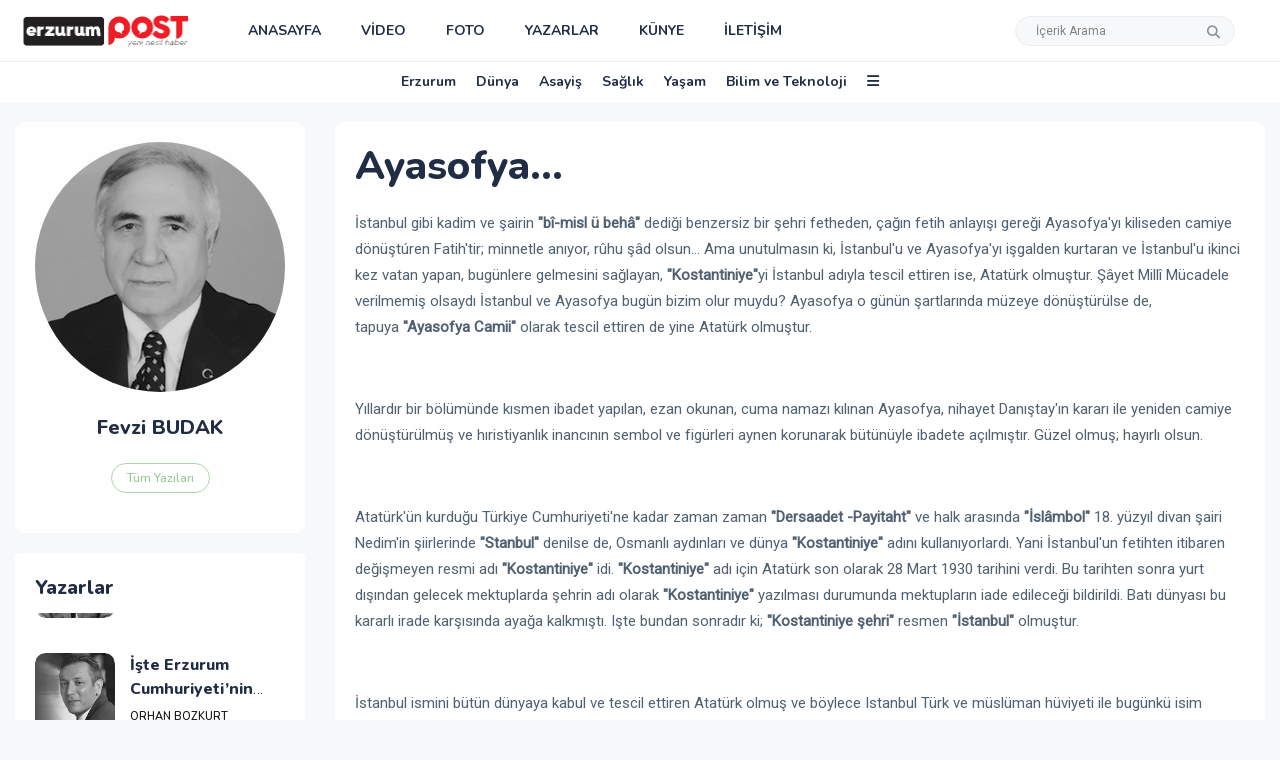

--- FILE ---
content_type: text/html; charset=utf-8
request_url: https://v6.dhaberscripti.com/makale/ayasofya_3852/
body_size: 6394
content:
<!DOCTYPE html><html class=no-js lang=tr><head><meta charset=utf-8><meta name=generator content="Doruk Haber Yazılımı 6.0" /><meta http-equiv=x-ua-compatible content="ie=edge"><title>Fevzi BUDAK | Ayasofya...</title><meta name=viewport content="width=device-width, initial-scale=1"><meta name=description content=""><link href="https://v6.dhaberscripti.com/upload/manset/ayasofya-1594726695.jpg" rel=image_src type=image/jpeg><link href="https://v6.dhaberscripti.com/upload/manset/ayasofya-1594726695.jpg" rel=thumbnail type=image/jpeg><meta property="fb:app_id" content=108402880919612><meta property="og:title" content="Fevzi BUDAK | Ayasofya..."><meta property="og:description" content=""><meta property="og:site_name" content="Doruk Haber Yazılımı V6"><meta property="og:url" content="http://v6.dhaberscripti.com/makale/ayasofya_3852/"><meta property="og:type" content=article><meta property="og:image" content="http://v6.dhaberscripti.com/upload/manset/ayasofya-1594726695.jpg"><meta property="og:locale" content=tr_TR /><meta name="twitter:card" content=summary_large_image><meta name="twitter:url" content="http://v6.dhaberscripti.com/makale/ayasofya_3852/"><meta name="twitter:title" content="Fevzi BUDAK | Ayasofya..."><meta name="twitter:description" content=""><meta name="twitter:image" content="http://v6.dhaberscripti.com/upload/manset/ayasofya-1594726695.jpg"><meta name="twitter:site" content="@https://twitter.com/erzurumpost"><link rel=manifest href="/upload/manifest.json"><link rel=icon type=image/png href="/upload/favicon-16x16.png" sizes=16x16><link rel=icon type=image/png href="/upload/favicon-32x32.png" sizes=32x32><link rel=apple-touch-icon href="/upload/favicon-192x192.png" sizes=192x192><link rel="shortcut icon" type=image/x-icon href="/upload/favicon.ico"><link rel=stylesheet href="/assets/css/style.css?v=1768939225"><link rel=stylesheet href="/assets/css/widgets.css"><link rel=stylesheet href="/assets/css/swiper.min.css"><link rel=stylesheet href="/assets/css/color.css?v=1768939225"><link rel=stylesheet href="/assets/css/responsive.css?v=1768939225"><link rel=stylesheet href="/assets/css/tema.css?v=1768939225"><link rel=dns-prefetch href="//www.google-analytics.com"><link rel=dns-prefetch href="//fonts.gstatic.com"><link rel=dns-prefetch href="//fonts.googleapis.com"><link rel=dns-prefetch href="//pagead2.googlesyndication.com"><link rel=dns-prefetch href="//googleads.g.doubleclick.net"><link rel=dns-prefetch href="//google.com"><link rel=dns-prefetch href="//gstatic.com"><link rel=dns-prefetch href="//connect.facebook.net"><link rel=dns-prefetch href="//graph.facebook.com"><link rel=dns-prefetch href="//platform.twitter.com"><script src="https://kit.fontawesome.com/ac7f61b90c.js?ver=3.25.4" id=font-awesome-pro-js></script><script src="/assets/js/vendor/jquery-2.1.4.min.js"></script><script src="/assets/js/vendor/jquery.scrollUp.min.js"></script><script src="/assets/js/vendor/swiper.min.js"></script><script src="/assets/js/jquery.lazyload.js?v=1" type=text/javascript ></script><script src="/assets/js/vendor/jquery.slicknav.js?v=1768939225"></script><script src="/assets/js/vendor/jquery.theia.sticky.js"></script><script src="/assets/js/main2.js?v=1768939225"></script><!--<script src="https://www.gstatic.com/firebasejs/5.5.0/firebase.js"></script><script src="/assets/js/fcm-web-push.js" type=text/javascript></script>--></head><body><div class=main-wrap><aside id=sidebar-wrapper class="offcanvas-sidebar position-right"><button class=off-canvas-close><i class="fas fa-times"></i></button><div class=sidebar-inner><div class="sidebar-widget widget_tag_cloud mb-50"><div class="widget-header tags-close mb-20"><header class="widget-title mt-5">Diğer Kategoriler</header></div><div class=tagcloud><a href="https://v6.dhaberscripti.com/kategori/cevre/">Çevre</a><a href="https://v6.dhaberscripti.com/kategori/gundem/">Gündem</a><a href="https://v6.dhaberscripti.com/kategori/egitim/">Eğitim</a><a href="https://v6.dhaberscripti.com/kategori/ekonomi/">Ekonomi</a><a href="https://v6.dhaberscripti.com/kategori/siyaset/">Siyaset</a><a href="https://v6.dhaberscripti.com/kategori/kultur-sanat/">Kültür Sanat</a><a href="https://v6.dhaberscripti.com/kategori/spor/">Spor</a><a href="https://v6.dhaberscripti.com/kategori/ilceler/">İlçeler</a></div></div></div></aside><header class="main-header header-style-2 mb-20"><div class="header-bottom background-white text-center header-sticky"><div class="scroll-progress gradient-bg-1"></div><div class="mobile_menu d-lg-none d-block"></div><div class=container><div class="row nav-row"><div class="col-lg-2 col-md-3"><div class="header-logo d-none d-lg-block"><a href=/><img class="logo-img d-inline" src="/upload/logo.png?p=1768939225" alt="Doruk Haber Yazılımı V6"></a></div><div class="logo-tablet d-md-inline d-lg-none d-none"><a href=/><img class="logo-img d-inline" src="/upload/logo.png?p=1768939225" alt="Doruk Haber Yazılımı V6"></a></div><div class="logo-mobile d-block d-md-none"><a href=/><img class="logo-img d-inline" src="/upload/logo.png?p=1768939225" alt="Doruk Haber Yazılımı V6"></a></div></div><div class="col-lg-10 col-md-9 main-header-navigation"><div class="main-nav text-left float-lg-left float-md-right"><ul class="mobi-menu d-none menu-3-columns" id=navigation><li class="cat-item cat-item-"><a href=/>ANASAYFA</a></li><li class="cat-item cat-item-"><a href=/video-galeri/>VİDEO</a></li><li class="cat-item cat-item-"><a href=/foto-galeri/>FOTO</a></li><li class="cat-item cat-item-"><a href=/yazarlar/>YAZARLAR</a></li><li class="cat-item cat-item-"><a href=/sayfa/kunye/>KÜNYE</a></li><li class="cat-item cat-item-"><a href=/iletisim/>İLETİŞİM</a></li><li class="cat-item cat-item-"><a href="https://v6.dhaberscripti.com/kategori/erzurum/">Erzurum</a></li><li class="cat-item cat-item-"><a href="https://v6.dhaberscripti.com/kategori/dunya/">Dünya</a></li><li class="cat-item cat-item-"><a href="https://v6.dhaberscripti.com/kategori/asayis/">Asayiş</a></li><li class="cat-item cat-item-"><a href="https://v6.dhaberscripti.com/kategori/saglik/">Sağlık</a></li><li class="cat-item cat-item-"><a href="https://v6.dhaberscripti.com/kategori/yasam/">Yaşam</a></li><li class="cat-item cat-item-"><a href="https://v6.dhaberscripti.com/kategori/bilim-ve-teknoloji/">Bilim ve Teknoloji</a></li><li class="cat-item cat-item-"><a href="https://v6.dhaberscripti.com/kategori/cevre/">Çevre</a></li><li class="cat-item cat-item-"><a href="https://v6.dhaberscripti.com/kategori/gundem/">Gündem</a></li><li class="cat-item cat-item-"><a href="https://v6.dhaberscripti.com/kategori/egitim/">Eğitim</a></li><li class="cat-item cat-item-"><a href="https://v6.dhaberscripti.com/kategori/ekonomi/">Ekonomi</a></li><li class="cat-item cat-item-"><a href="https://v6.dhaberscripti.com/kategori/siyaset/">Siyaset</a></li><li class="cat-item cat-item-"><a href="https://v6.dhaberscripti.com/kategori/kultur-sanat/">Kültür Sanat</a></li><li class="cat-item cat-item-"><a href="https://v6.dhaberscripti.com/kategori/spor/">Spor</a></li><li class="cat-item cat-item-"><a href="https://v6.dhaberscripti.com/kategori/ilceler/">İlçeler</a></li></ul><nav><ul class="main-menu d-none d-lg-inline"><li class=menu-item><a href=/>ANASAYFA</a></li><li class=menu-item><a href=/video-galeri/>VİDEO</a></li><li class=menu-item><a href=/foto-galeri/>FOTO</a></li><li class=menu-item><a href=/yazarlar/>YAZARLAR</a></li><li class=menu-item><a href=/sayfa/kunye/>KÜNYE</a></li><li class=menu-item><a href=/iletisim/>İLETİŞİM</a></li></ul></nav></div><form action="javascript::" method=get onsubmit="location.href = '/arama/'+ document.getElementById('s').value +'/'" class="search-form d-lg-inline float-right position-relative mr-30 d-none"><input type=text class=search_field placeholder="İçerik Arama" value="" name=s id=s><span class=search-icon><i class="fa fa-search mr-5"></i></span></form></div></div><div class="row catagory-row bg-white"><nav class="col-lg-12 catagory-nav d-none d-lg-inline"><ul class="font-small text-center"><li class=catagory-item><a href="https://v6.dhaberscripti.com/kategori/erzurum/">Erzurum</a></li><li class=catagory-item><a href="https://v6.dhaberscripti.com/kategori/dunya/">Dünya</a></li><li class=catagory-item><a href="https://v6.dhaberscripti.com/kategori/asayis/">Asayiş</a></li><li class=catagory-item><a href="https://v6.dhaberscripti.com/kategori/saglik/">Sağlık</a></li><li class=catagory-item><a href="https://v6.dhaberscripti.com/kategori/yasam/">Yaşam</a></li><li class=catagory-item><a href="https://v6.dhaberscripti.com/kategori/bilim-ve-teknoloji/">Bilim ve Teknoloji</a></li><li class=catagory-item><a href="javascript:void(0);" id=off-canvas-toggle><i class="fas fa-bars"></i></a></li></ul></nav></div></div></div></header><script>$(document).ready(function() {$.get('/include/inc_hit.php', {id:3852});});</script><script src="https://code.responsivevoice.org/responsivevoice.js?key=wkeyt3Gh"></script><script>$(document).ready(function() {function voiceStartCallback() {$(".basla a, .devam a").html("<i class='fa fa-pause'></i> Durdur");$(".basla, .devam").addClass("durdur").removeClass("basla devam");}function voicePauseCallback() {$(".durdur a").html("<i class='fa fa-play'></i> Devam Et");$(".durdur").addClass("devam").removeClass("durdur");}function voiceEndCallback() {$(".durdur a").html("<i class='fa fa-play'></i> Tekrar Dinle");$(".durdur").addClass("basla").removeClass("durdur");}var parameters = {onstart: voiceStartCallback,onpause: voicePauseCallback,onend: voiceEndCallback}$(document).on('click', '.devam a', function(){voiceStartCallback();responsiveVoice.resume();});$(document).on('click', '.durdur a', function(){responsiveVoice.pause();voicePauseCallback();});$(document).on('click', '.basla a', function(){responsiveVoice.speak($("#aciklama").text(), 'Turkish Female', parameters);});});</script><main class=position-relative><div class=container><div class="row mb-20"><div class="col-lg-3 col-md-12 sticky-sidebar order-md-1 order-2"><article class="first-post p-20 mb-20 background-white border-radius-10 wow fadeIn animated"><div class="text-center border-radius-15 mb-20 position-relative overflow-hidden author-image" ><a href="https://v6.dhaberscripti.com/makale/ayasofya_3852/"><img src="https://v6.dhaberscripti.com/upload/yazar/fevzi-budak.jpg" alt="Fevzi BUDAK" class=lazy style="border-radius: 50%;"></a></div><div class="pr-10 pl-10"><header class="post-title text-center font-large mb-20"><a href="https://v6.dhaberscripti.com/yazar/fevzi-budak/">Fevzi BUDAK</a></header><div class="mb-20 overflow-hidden"><div class=text-center><a href="https://v6.dhaberscripti.com/yazar/fevzi-budak/" class=read-more>Tüm Yazıları</a></div></div></div></article><div class="sidebar-widget mb-20" id=yazar><div class="post-aside-style-2 border-radius-5 p-20 bg-white"><div class="widget-header mb-10"><header class="widget-title font-large"><strong>Yazarlar</strong></header></div><div class=swiper-container><div class="swiper-wrapper list-post" style="height: 400px;"><div class="swiper-slide mb-30 wow fadeIn animated" style="height:100px;"><div class=d-flex><div class="post-thumb d-flex mr-15 border-radius-5 img-hover-scale"><a class=color-white href="https://v6.dhaberscripti.com/makale/iste-erzurum-cumhuriyeti-nin-yikildigi-an_4212/"><img src="https://v6.dhaberscripti.com/upload/yazar/orhan-bozkurt.jpg" alt="Orhan BOZKURT"></a></div><div class="post-content media-body"><header class="post-title mb-10 text-limit-2-row"><a href="https://v6.dhaberscripti.com/makale/iste-erzurum-cumhuriyeti-nin-yikildigi-an_4212/">İşte Erzurum Cumhuriyeti’nin yıkıldığı an!</a></header><div class="entry-meta meta-1 font-x-small color-grey float-left text-uppercase"><span class=post-by><a href="https://v6.dhaberscripti.com/yazar/orhan-bozkurt/">Orhan BOZKURT</a></span></div></div></div></div><div class="swiper-slide mb-30 wow fadeIn animated" style="height:100px;"><div class=d-flex><div class="post-thumb d-flex mr-15 border-radius-5 img-hover-scale"><a class=color-white href="https://v6.dhaberscripti.com/makale/erzurumspor-ucte-iki-yapti_4204/"><img src="https://v6.dhaberscripti.com/upload/yazar/kadir-sabuncuoglu.jpg" alt="Kadir SABUNCUOĞLU"></a></div><div class="post-content media-body"><header class="post-title mb-10 text-limit-2-row"><a href="https://v6.dhaberscripti.com/makale/erzurumspor-ucte-iki-yapti_4204/">Erzurumspor, üçte iki yaptı</a></header><div class="entry-meta meta-1 font-x-small color-grey float-left text-uppercase"><span class=post-by><a href="https://v6.dhaberscripti.com/yazar/kadir-sabuncuoglu/">Kadir SABUNCUOĞLU</a></span></div></div></div></div><div class="swiper-slide mb-30 wow fadeIn animated" style="height:100px;"><div class=d-flex><div class="post-thumb d-flex mr-15 border-radius-5 img-hover-scale"><a class=color-white href="https://v6.dhaberscripti.com/makale/sen-asagi-ser-sor-u-gordun-mu_4197/"><img src="https://v6.dhaberscripti.com/upload/yazar/macit-gurbuz.jpg" alt="Macit GÜRBÜZ"></a></div><div class="post-content media-body"><header class="post-title mb-10 text-limit-2-row"><a href="https://v6.dhaberscripti.com/makale/sen-asagi-ser-sor-u-gordun-mu_4197/">Sen, aşağı ser sor'u gördün mü?</a></header><div class="entry-meta meta-1 font-x-small color-grey float-left text-uppercase"><span class=post-by><a href="https://v6.dhaberscripti.com/yazar/macit-gurbuz/">Macit GÜRBÜZ</a></span></div></div></div></div><div class="swiper-slide mb-30 wow fadeIn animated" style="height:100px;"><div class=d-flex><div class="post-thumb d-flex mr-15 border-radius-5 img-hover-scale"><a class=color-white href="https://v6.dhaberscripti.com/makale/sark-gunesi-erzurumspor_4196/"><img src="https://v6.dhaberscripti.com/upload/yazar/fikret-dadas.jpg" alt="Fikret DADAŞ"></a></div><div class="post-content media-body"><header class="post-title mb-10 text-limit-2-row"><a href="https://v6.dhaberscripti.com/makale/sark-gunesi-erzurumspor_4196/">Şark güneşi Erzurumspor!</a></header><div class="entry-meta meta-1 font-x-small color-grey float-left text-uppercase"><span class=post-by><a href="https://v6.dhaberscripti.com/yazar/fikret-dadas/">Fikret DADAŞ</a></span></div></div></div></div><div class="swiper-slide mb-30 wow fadeIn animated" style="height:100px;"><div class=d-flex><div class="post-thumb d-flex mr-15 border-radius-5 img-hover-scale"><a class=color-white href="https://v6.dhaberscripti.com/makale/koy-okullari_4181/"><img src="https://v6.dhaberscripti.com/upload/yazar/abdullah-nehir.jpg" alt="Abdullah NEHİR"></a></div><div class="post-content media-body"><header class="post-title mb-10 text-limit-2-row"><a href="https://v6.dhaberscripti.com/makale/koy-okullari_4181/">Köy okulları</a></header><div class="entry-meta meta-1 font-x-small color-grey float-left text-uppercase"><span class=post-by><a href="https://v6.dhaberscripti.com/yazar/abdullah-nehir/">Abdullah NEHİR</a></span></div></div></div></div></div></div></div></div><script> $(document).ready(function() {var swiper = new Swiper('#yazar .swiper-container', {direction: 'vertical',slidesPerView: 4,spaceBetween: 20,observer: true,observeParents: true,loop: true,loopFillGroupWithBlank: true, 
autoplay: {delay: 2500,disableOnInteraction: false,},navigation: {nextEl: '.swiper-button-next',prevEl: '.swiper-button-prev',}});var swiper = document.querySelector('#yazar .swiper-container').swiper
$("#yazar .swiper-container").hover(function() {swiper.autoplay.stop();},function() {swiper.autoplay.start();}); });</script></div><div class="col-lg-9 col-md-12 order-md-2 order-1"><div class="bg-white border-radius-10 p-20 mb-20"><div class=entry-main-content><header class="post-title mb-20"><h1><a href="https://v6.dhaberscripti.com/makale/ayasofya_3852/">Ayasofya...</a></h1></header><div id=aciklama><p>İstanbul gibi kadim ve şairin&nbsp;<strong>&quot;b&icirc;-misl &uuml; beh&acirc;&quot;&nbsp;</strong>dediği benzersiz bir şehri fetheden, &ccedil;ağın fetih anlayışı gereği Ayasofya&#39;yı kiliseden camiye d&ouml;n&uuml;şt&uacute;ren Fatih&#39;tir; minnetle anıyor, r&ucirc;hu ş&acirc;d olsun... Ama unutulmasın ki, İstanbul&#39;u ve Ayasofya&#39;yı işgalden kurtaran ve İstanbul&#39;u ikinci kez vatan yapan, bug&uuml;nlere gelmesini sağlayan,&nbsp;<strong>&quot;Kostantiniye&quot;</strong>yi İstanbul adıyla tescil ettiren ise, Atat&uuml;rk olmuştur. Ş&acirc;yet Mill&icirc; M&uuml;cadele verilmemiş olsaydı İstanbul ve Ayasofya bug&uuml;n bizim olur muydu? Ayasofya o g&uuml;n&uuml;n şartlarında m&uuml;zeye d&ouml;n&uuml;şt&uuml;r&uuml;lse de, tapuya&nbsp;<strong>&quot;Ayasofya Camii&quot;</strong>&nbsp;olarak tescil ettiren de yine Atat&uuml;rk olmuştur.</p><p>&nbsp;</p><p>Yıllardır bir b&ouml;l&uuml;m&uuml;nde kısmen ibadet yapılan, ezan okunan, cuma namazı kılınan Ayasofya, nihayet Danıştay&#39;ın kararı ile yeniden camiye d&ouml;n&uuml;şt&uuml;r&uuml;lm&uuml;ş ve hıristiyanlık inancının sembol ve fig&uuml;rleri aynen korunarak b&uuml;t&uuml;n&uuml;yle ibadete a&ccedil;ılmıştır. G&uuml;zel olmuş;&nbsp;hayırlı olsun.</p><p>&nbsp;</p><p>Atat&uuml;rk&#39;&uuml;n kurduğu T&uuml;rkiye Cumhuriyeti&#39;ne kadar zaman zaman<strong>&nbsp;&quot;Dersaadet -Payitaht&quot;&nbsp;</strong>ve halk arasında&nbsp;<strong>&quot;İsl&acirc;mbol&quot;&nbsp;</strong>18. y&uuml;zyıl divan şairi Nedim&#39;in şiirlerinde&nbsp;<strong>&quot;Stanbul&quot;</strong>&nbsp;denilse de, Osmanlı aydınları ve d&uuml;nya&nbsp;<strong>&quot;Kostantiniye&quot;</strong>&nbsp;adını kullanıyorlardı. Yani İstanbul&#39;un fetihten itibaren değişmeyen resmi adı&nbsp;<strong>&quot;Kostantiniye&quot;&nbsp;</strong>idi.&nbsp;<strong>&quot;Kostantiniye&quot;&nbsp;</strong>adı i&ccedil;in Atat&uuml;rk son olarak 28 Mart 1930 tarihini verdi. Bu tarihten sonra yurt dışından gelecek mektuplarda şehrin adı olarak&nbsp;<strong>&quot;Kostantiniye&quot;&nbsp;</strong>yazılması durumunda mektupların iade edileceği bildirildi. Batı d&uuml;nyası bu kararlı irade karşısında ayağa kalkmıştı. Işte bundan sonradır ki;<strong>&nbsp;&quot;Kostantiniye şehri&quot;</strong>&nbsp;resmen&nbsp;<strong>&quot;İstanbul&quot;&nbsp;</strong>olmuştur.</p><p>&nbsp;</p><p>İstanbul ismini b&uuml;t&uuml;n d&uuml;nyaya kabul ve tescil ettiren Atat&uuml;rk olmuş ve b&ouml;ylece Istanbul T&uuml;rk ve m&uuml;sl&uuml;man h&uuml;viyeti ile bug&uuml;nk&uuml; isim kimliğine kavuşmuştur.<strong>&nbsp;&quot;Kralın hakkı krala; Sezar&#39;ın hakkı Sezar&#39;a&quot;&nbsp;</strong>verilmeli ve tartışmalar bu tarih&icirc; zeminde yapılırsa daha hakkaniyetli olur sanırım. Ş&acirc;yet &ccedil;ağın s&ouml;ylemi doğru ise;<strong>&nbsp;&quot;Ayasofya Fatih&#39;in m&uuml;lk&uuml;&quot;&nbsp;</strong>olduğu kadar; bug&uuml;n i&ccedil;in de<strong>&nbsp;&quot;Atat&uuml;rk&#39;&uuml;n m&uuml;lk&uuml;d&uuml;r&quot;&nbsp;</strong>hak ve savı ortaya &ccedil;ıkmaz mı ve bu sav doğru olmaz mı? Kaldı ki;<strong>&nbsp;&quot;Sultan&#39;ın m&uuml;lk&uuml;n&uuml;&quot;&nbsp;</strong>ortak vatan yapan Atat&uuml;rk &uuml;zerinden İncitici ve hi&ccedil; de hoş olmayan ayrıştırıcı hesaplaşma vari s&ouml;ylemlerden vaz ge&ccedil;elim ve Sultan Fatih&#39;e olduğu kadar, Atat&uuml;rk&#39;&uuml;n hatırasına da minnette ve saygıda kusur g&ouml;stermeyelim...</p><p>&nbsp;</p><p>Ayasofya zemininde sağlanan ve son yıllarda az g&ouml;r&uuml;len siyasal ve toplumsal mutabakatı l&ucirc;tfen zedelemeyelim. Ayasofya s&uuml;reci dahil; t&uuml;m tarihsel olayları kendi şartları &uuml;zerinden okuyalım.</p></div></div><div class="entry-bottom mt-50 mb-20"><div class="font-weight-500 entry-meta meta-1 font-x-small color-grey"><span class=update-on><i class="fas fa-time mr-5"></i>14 Temmuz 2020 14:26</span><!--<span class=hit-count><i class="fa fa-comment"></i>xx Yorum Sayısı</span>--><span class=hit-count><i class="fa fa-eye"></i>38 Okuma Sayısı</span></div><div class="overflow-hidden mt-30"><div class="single-social-share float-right" id=medya-paylasim><ul class="d-inline-block list-inline"><li class="list-inline-item facebook"><a class="social-icon facebook-icon text-xs-center" target=_blank href="https://v6.dhaberscripti.com/makale/ayasofya_3852/" title="Ayasofya..."><i class="fab fa-facebook-f"></i></a></li><li class="list-inline-item twitter"><a class="social-icon twitter-icon text-xs-center" target=_blank href="https://v6.dhaberscripti.com/makale/ayasofya_3852/" title="Ayasofya..."><i class="fab fa-x-twitter"></i></a></li><li class="list-inline-item linkedin"><a class="social-icon linkedin-icon text-xs-center" target=_blank href="https://v6.dhaberscripti.com/makale/ayasofya_3852/" title="Ayasofya..."><i class="fab fa-linkedin"></i></a></li><li class=list-inline-item><a class="social-icon whatsapp-icon text-xs-center" target=_blank href="https://v6.dhaberscripti.com/makale/ayasofya_3852/"><i class="fab fa-whatsapp"></i></a></li></ul></div></div></div><div class=comment-form><header class="widget-title font-large"><strong>Yorum Yaz</strong></header><form class="form-contact comment_form" action="/guvenlik.php" id=commentForm><input type=hidden name=url value="islem.php?islem=yorum&amp;id=3852&tip=2&amp;captcha=ok" /><div class=row><div class=col-sm-9><div class=form-group><textarea class="form-control w-100" name=yorum id=yorum cols=5 rows=4 placeholder=Yorumunuz></textarea></div></div><div class=col-sm-3><div class=form-group><input class=form-control name=ad_soyad id=ad_soyad type=text placeholder="Ad soyad"></div><div class=form-group><button type=submit class="button col-12 pl-0 pr-0 button-contactForm">Kaydet</button></div></div></div></form></div></div></div></div></main><footer><div class="footer-bottom-area bg-white text-muted"><div class=container><div class="footer-border pt-20 pb-20"><div class="row d-flex mb-20"><div class=col-12><ul class="list-inline font-small text-center"><li class=list-inline-item><a href="https://v6.dhaberscripti.com/kategori/erzurum/">Erzurum</a></li><li class=list-inline-item><a href="https://v6.dhaberscripti.com/kategori/dunya/">Dünya</a></li><li class=list-inline-item><a href="https://v6.dhaberscripti.com/kategori/asayis/">Asayiş</a></li><li class=list-inline-item><a href="https://v6.dhaberscripti.com/kategori/saglik/">Sağlık</a></li><li class=list-inline-item><a href="https://v6.dhaberscripti.com/kategori/yasam/">Yaşam</a></li><li class=list-inline-item><a href="https://v6.dhaberscripti.com/kategori/bilim-ve-teknoloji/">Bilim ve Teknoloji</a></li><li class=list-inline-item><a href="https://v6.dhaberscripti.com/kategori/cevre/">Çevre</a></li><li class=list-inline-item><a href="https://v6.dhaberscripti.com/kategori/gundem/">Gündem</a></li><li class=list-inline-item><a href="https://v6.dhaberscripti.com/kategori/egitim/">Eğitim</a></li><li class=list-inline-item><a href="https://v6.dhaberscripti.com/kategori/ekonomi/">Ekonomi</a></li><li class=list-inline-item><a href="https://v6.dhaberscripti.com/kategori/siyaset/">Siyaset</a></li><li class=list-inline-item><a href="https://v6.dhaberscripti.com/kategori/kultur-sanat/">Kültür Sanat</a></li><li class=list-inline-item><a href="https://v6.dhaberscripti.com/kategori/spor/">Spor</a></li><li class=list-inline-item><a href="https://v6.dhaberscripti.com/kategori/ilceler/">İlçeler</a></li></ul></div></div><div id=medya-ikon class=mb-20><a href="https://www.facebook.com/erzurumpost" target=_blank rel=nofollow><i class="fab fa-facebook-f-f"></i></a><a href="https://twitter.com/erzurumpost" target=_blank rel=nofollow><i class="fab fa-x-twitter"></i></a><a href="https://www.instagram.com/erzurumpost" target=_blank rel=nofollow><i class="fab fa-instagram"></i></a><a href="https://www.youtube.com/channel/UCMTHvsKw_SD508dVR90h2eg" target=_blank rel=nofollow><i class="fab fa-youtube"></i></a><a href="https://fikrinisoyle.tr/profil/erzurumpost/" target=_blank><i class="fa fa-fs"></i></a></div><div class="row d-flex align-items-center justify-content-between"><div class=col-12><div class=footer-copy-right><p class="font-small text-muted text-center">© 2022 <a href="https://dhaberscripti.com" target=_blank>Haber Yazılımı</a></p></div></div></div></div></div></div></footer></div><div class=dark-mark></div><script defer src="https://static.cloudflareinsights.com/beacon.min.js/vcd15cbe7772f49c399c6a5babf22c1241717689176015" integrity="sha512-ZpsOmlRQV6y907TI0dKBHq9Md29nnaEIPlkf84rnaERnq6zvWvPUqr2ft8M1aS28oN72PdrCzSjY4U6VaAw1EQ==" data-cf-beacon='{"version":"2024.11.0","token":"9dd61c98a73946819c9d53c3b30af9e0","r":1,"server_timing":{"name":{"cfCacheStatus":true,"cfEdge":true,"cfExtPri":true,"cfL4":true,"cfOrigin":true,"cfSpeedBrain":true},"location_startswith":null}}' crossorigin="anonymous"></script>
</html>

--- FILE ---
content_type: text/css
request_url: https://v6.dhaberscripti.com/assets/css/tema.css?v=1768939225
body_size: -89
content:
body{ background-color:  !important; }
.main-header .nav-row{ background-color:  !important; }
.main-header .catagory-row{ background-color: rgba(,0.8) !important; }
.main-header .catagory-row ul li a:hover{ background-color: rgb() !important; }
#manset{ background-color:  !important; }
footer .footer-bottom-area { background-color: rgb() !important; }
#manset .swiper-slide{max-height:525px;}
#manset .swiper-slide img{ width:700px;height:415px;}
@media (max-width:767px){
#manset .swiper-slide{max-height:auto;}
#manset .swiper-slide img{ width:auto;height:auto;}
}


--- FILE ---
content_type: text/css
request_url: https://v6.dhaberscripti.com/assets/css/vendor/ticker-style.css
body_size: 643
content:
/* Ticker Styling */
.ticker-wrapper.has-js {
    margin: 0;
    padding: 0;
    width: 780px;
    height: 32px;
    display: block;
    -webkit-border-radius: 15px;
    -moz-border-radius: 15px;
    border-radius: 15px;
    background-color:inherit;
    font-size: inherit;
}
.ticker {
    width: 710px;
    height: 23px;
    display: block;
    position: relative;
    overflow: hidden;
    background-color: #fff;
    @media #{$xs}{
        width: 200px;
    }
}
.ticker-title {
padding-top: 9px;
color: #990000;
font-weight: bold;
background-color: #fff;
text-transform: capitalize;
}
.ticker-content {
    margin: 0px;
    /* padding-top: 9px; */
    position: absolute;
    color: #506172;
    font-weight: normal;
    background-color: #fff;
    overflow: hidden;
    white-space: nowrap;
    font-family: "Roboto",sans-serif;
    font-size: 16px;
}
.ticker-content:focus {
 none;
}
.ticker-content a {
text-decoration: none;
color: #1F527B;
}
.ticker-content a:hover {
text-decoration: underline;
color: #0D3059;
}
.ticker-swipe {
padding-top: 9px;
position: absolute;
top: 0px;
background-color: #fff;
display: block;
width: 800px;
height: 23px;
}
.ticker-swipe span {
margin-left: 1px;
background-color: #fff;
border-bottom: 1px solid #1F527B;
height: 12px;
width: 7px;
display: block;
}
.ticker-controls {
padding: 8px 0px 0px 0px;
list-style-type: none;
float: left;
}
.ticker-controls li {
padding: 0px;
margin-left: 5px;
float: left;
cursor: pointer;
height: 16px;
width: 16px;
display: block;
}

.ticker-controls li.jnt-play-pause {
background-image: url('../images/controls.png.html');
background-position: 32px 16px;
}
.ticker-controls li.jnt-play-pause.over {
background-position: 32px 32px;
}
.ticker-controls li.jnt-play-pause.down {
background-position: 32px 0px;
}
.ticker-controls li.jnt-play-pause.paused {
background-image: url('../images/controls.png.html');
background-position: 48px 16px;
}
.ticker-controls li.jnt-play-pause.paused.over {
background-position: 48px 32px;
}
.ticker-controls li.jnt-play-pause.paused.down {
background-position: 48px 0px;
}
.ticker-controls li.jnt-prev {
background-image: url('../images/controls.png.html');
background-position: 0px 16px;
}
.ticker-controls li.jnt-prev.over {
background-position: 0px 32px;
}
.ticker-controls li.jnt-prev.down {
background-position: 0px 0px;
}
.ticker-controls li.jnt-next {
background-image: url('../images/controls.png.html');
background-position: 16px 16px;
}
.ticker-controls li.jnt-next.over {
background-position: 16px 32px;
}
.ticker-controls li.jnt-next.down {
background-position: 16px 0px;
}
.js-hidden {
display: none;
}
.no-js-news {
padding: 10px 0px 0px 45px;
color: #fff;
}
.left .ticker-swipe {
/*left: 80px;*/
}
.left .ticker-controls, .left .ticker-content, .left .ticker-title, .left .ticker {
float: left;
}
.left .ticker-controls {
padding-left: 6px;
}
.right .ticker-swipe {
/*right: 80px;*/
}
.right .ticker-controls, .right .ticker-content, .right .ticker-title, .right .ticker {
float: right;
}
.right .ticker-controls {
padding-right: 6px;
}


--- FILE ---
content_type: application/javascript
request_url: https://v6.dhaberscripti.com/assets/js/main2.js?v=1768939225
body_size: 1536
content:
(function($) {
    'use strict';
		
    var scrollProgress = function() {
        var docHeight = $(document).height(),
            windowHeight = $(window).height(),
            scrollPercent;
        $(window).on('scroll', function() {
            scrollPercent = $(window).scrollTop() / (docHeight - windowHeight) * 100;
            $('.scroll-progress').width(scrollPercent + '%');
        });
    };

    var OffCanvas = function() {
        $('#off-canvas-toggle').on('click', function() {
            $('body').toggleClass("canvas-opened");
        });

        $('.dark-mark').on('click', function() {
            $('body').removeClass("canvas-opened");
        });
        $('.off-canvas-close').on('click', function() {
            $('body').removeClass("canvas-opened");
        });
    };

    var mobileMenu = function() {
        var menu = $('ul#navigation');
        if (menu.length) {
            menu.slicknav({
                prependTo: ".mobile_menu",
                closedSymbol: '+',
                openedSymbol: '-'
            });
        };
    };

    var headerSticky = function() {
        $(window).on('scroll', function() {
            var scroll = $(window).scrollTop();
            if (scroll < $("main").offset().top) {
                $(".header-sticky").removeClass("sticky-bar");
            } else {
                $(".header-sticky").addClass("sticky-bar");
            }
        });
    };

    var scrollToTop = function() {
        $.scrollUp({
            scrollName: 'scrollUp', // Element ID
            topDistance: '300', // Distance from top before showing element (px)
            topSpeed: 300, // Speed back to top (ms)
            animation: 'fade', // Fade, slide, none
            animationInSpeed: 200, // Animation in speed (ms)
            animationOutSpeed: 200, // Animation out speed (ms)
            scrollText: '<i class="fa fa-arrow-up"></i>', // Text for element
            activeOverlay: false, // Set CSS color to display scrollUp active point, e.g '#00FFFF'
        });
    };

    var stickySidebar = function() {
        $('.sticky-sidebar').theiaStickySidebar();
    };

    var fontsize = function() {
		$(".yazi-boyut").on("click", function(){
			var font_boyut = $("#aciklama").css("font-size");
			var islem = $(this).hasClass("buyuk");
			var yeni_boyut;
			if(islem){
				yeni_boyut = parseFloat(font_boyut) * 1.2;
				if(yeni_boyut < 50){
					$("#aciklama").css({"font-size" : yeni_boyut });
				}
			}else{
				yeni_boyut = parseFloat(font_boyut) * 0.8;
				if(yeni_boyut > 12){
					$("#aciklama").css({"font-size" : yeni_boyut });
				}
			}	    	
		});
	};
	
	var social = function() {
		$("#medya-paylasim .facebook a").on("click", function(){
			var link = $(this).attr("href");
			var baslik = $(this).attr("title");
			window.open("http://www.facebook.com/sharer.php?u=" + encodeURIComponent(link) + "&t=" + encodeURIComponent(baslik), "Paylaşım", "toolbar=0,status=0,width=626,height=436");
			return false;
		});

		$("#medya-paylasim .twitter a").on("click", function(){
			var link = $(this).attr("href");
			var baslik = $(this).attr("title");
			window.open("https://twitter.com/share?text="+encodeURIComponent(baslik)+"&url="+encodeURIComponent(link)+"&original_referer="+encodeURIComponent(link), "Paylaşım", "toolbar=0,status=0,width=626,height=436");
			return false;	 	
		});

		$("#medya-paylasim .linkedin a").on("click", function(){
			var link = $(this).attr("href");
			var baslik = $(this).attr("title");
			window.open("http://www.linkedin.com/shareArticle?mini=true&url="+encodeURIComponent(link)+"&title="+encodeURIComponent(baslik), "Paylaşım", "toolbar=0,status=0,width=626,height=436");
			return false;	 	
		});
	};
	
    $(document).ready(function() {
    $(".lazy").lazyload({effect:"fadeIn"});	

		$(".iform").on('submit', function() {
			var form = $(this);
			var button = form.find("button:submit");
			var button_parent = form.find("button:submit").closest("li");
			var button_text = button.text();
			button.attr("type","button").text("Lütfen Bekleyin...");
				var formdata = $(this).serializeArray();
				$.post(form.attr("action"),formdata).done(function(data) {
					var data = JSON.parse(data);
						 if (data.durum == 0){
							 alert(data.cevap);
							 button.attr("type","submit").text(button_text);
						 }else if (data.durum == 1){
							 button.attr("type","submit").text(button_text);
							 $("<li/>").html("<div class='form-cevap'>"+data.cevap+"</div>").insertBefore(button_parent);
							 form[0].reset();
								 var res = setInterval(function(){ 
									 $(".form-cevap").fadeOut('slow');  
									 if(data.url) location.href = data.url
									 clearInterval(res);
								 }, 3000);
						}
			});
			return false;
		});
        scrollToTop();
        OffCanvas();
        headerSticky();
        mobileMenu();
        scrollProgress();
		stickySidebar();
		fontsize();
		social();
    });

})(jQuery);